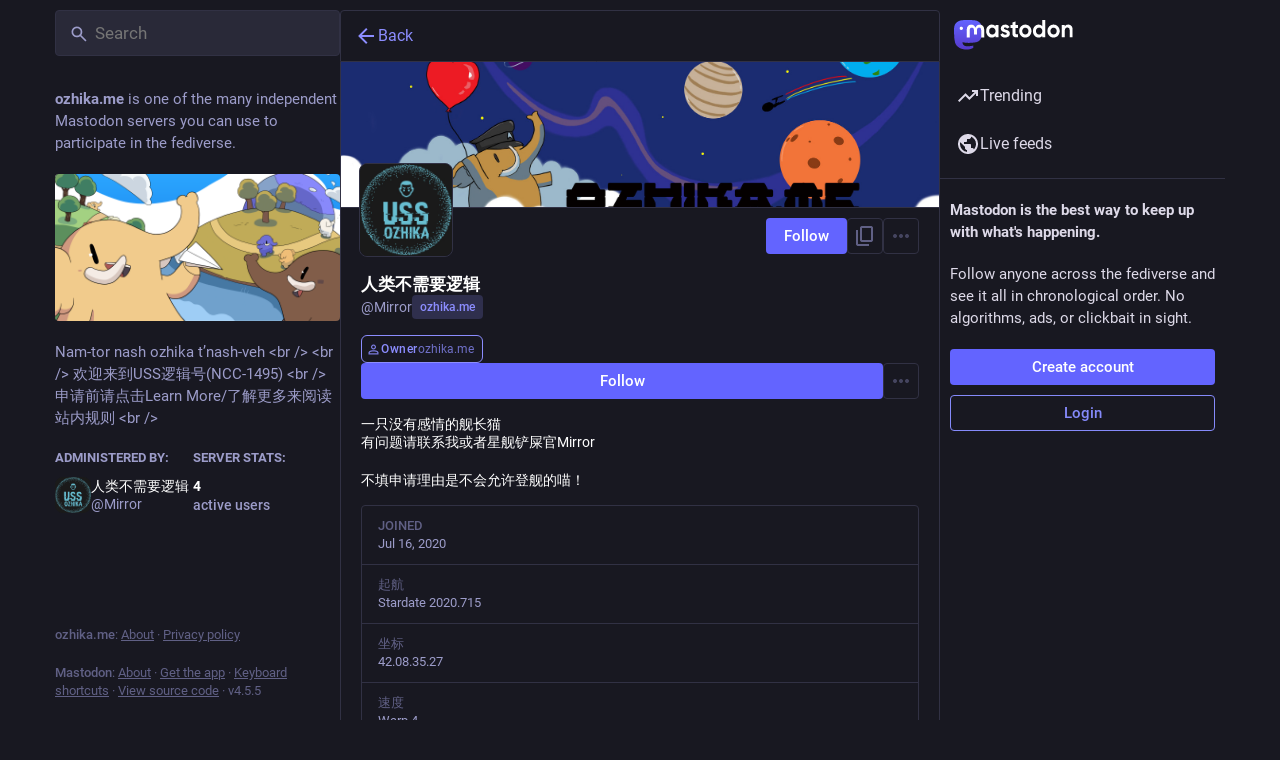

--- FILE ---
content_type: text/html; charset=utf-8
request_url: https://ozhika.me/@Mirror
body_size: 15821
content:
<!DOCTYPE html>
<html lang='en'>
<head>
<meta charset='utf-8'>
<meta content='width=device-width, initial-scale=1, viewport-fit=cover' name='viewport'>
<link href='https://cdn.masto.host' rel='dns-prefetch'>
<link href='/packs/assets/favicon-16x16-74JBPGmr.png' rel='icon' sizes='16x16' type='image/png'>
<link href='/packs/assets/favicon-32x32-CiQz7Niw.png' rel='icon' sizes='32x32' type='image/png'>
<link href='/packs/assets/favicon-48x48-DMnduFKh.png' rel='icon' sizes='48x48' type='image/png'>
<link href='/packs/assets/apple-touch-icon-57x57-BsPGHSez.png' rel='apple-touch-icon' sizes='57x57'>
<link href='/packs/assets/apple-touch-icon-60x60-CQE7yLDO.png' rel='apple-touch-icon' sizes='60x60'>
<link href='/packs/assets/android-chrome-72x72-9LRpA3QN.png' rel='apple-touch-icon' sizes='72x72'>
<link href='/packs/assets/apple-touch-icon-76x76-BPRp9FS0.png' rel='apple-touch-icon' sizes='76x76'>
<link href='/packs/assets/apple-touch-icon-114x114-Ch7jwTNh.png' rel='apple-touch-icon' sizes='114x114'>
<link href='/packs/assets/apple-touch-icon-120x120-W9xwzzUZ.png' rel='apple-touch-icon' sizes='120x120'>
<link href='/packs/assets/android-chrome-144x144-D-ewI-KZ.png' rel='apple-touch-icon' sizes='144x144'>
<link href='/packs/assets/apple-touch-icon-152x152-s3oy-zRw.png' rel='apple-touch-icon' sizes='152x152'>
<link href='/packs/assets/apple-touch-icon-167x167-DdVi4pJj.png' rel='apple-touch-icon' sizes='167x167'>
<link href='/packs/assets/apple-touch-icon-180x180-DSCV_HvQ.png' rel='apple-touch-icon' sizes='180x180'>
<link href='/packs/assets/apple-touch-icon-1024x1024-B3Tu3EqI.png' rel='apple-touch-icon' sizes='1024x1024'>
<link color='#6364FF' href='/packs/assets/logo-symbol-icon-BQIzGafT.svg' rel='mask-icon'>
<link href='/manifest' rel='manifest'>
<meta name="theme-color" content="#181820">
<meta content='yes' name='mobile-web-app-capable'>
<title>人类不需要逻辑 (@Mirror@ozhika.me) - U.S.S. 逻辑号</title>
<link rel="stylesheet" crossorigin="anonymous" href="/packs/assets/themes/default-BOYLiNm3.css" integrity="sha384-OrHu6nGXcS3YLnWJSh55aTxDWGZikZxib627qbEMAEmrb9WiNwM4E5D3UWYO1zAA" media="all" />


<script src="/packs/assets/polyfills-n1cdkYYu.js" crossorigin="anonymous" type="module" integrity="sha384-cGLFI/4fnUkANJ6Iw0wYFfZE5cgqZlY+HagD4kcmy5z394ZDeu/w5+yIJ36mn0Td"></script>
<link rel="stylesheet" crossorigin="anonymous" href="/packs/assets/inert-BcT9Trv6.css" integrity="sha384-3QhUaYdsaIWdZ6XozPhzMlN6z+GCcEG6AKW7NHAKsQfUxZuHG0j9yB5wH74CZvr3" media="all" id="inert-style" />
<script src="/packs/assets/common-RWWoVJPl.js" crossorigin="anonymous" integrity="sha384-+Wt/5KVwGGqjnjpiJKyx/Yd9lLw0zWWFHLtfEGkG4yZ13nmpY5QIUgIKigPUdjhb" type="module"></script><link rel="modulepreload" href="/packs/rails-ujs.esm-CN860jmo.js" as="script" crossorigin="anonymous" integrity="sha384-yfMcx4r1NT8A/QAvn8/IcudEulhHckN3BJDtRsA8L5afESHAbxpDaYWzQrkImLdA">
<link rel="modulepreload" href="/packs/intl/en-CggNCcBL.js" as="script" crossorigin="anonymous" integrity="sha384-bNup4UloZwLL+zDQ2wlYfZ0VdWSabyd8e3CwKMdVYVMjcblvc9HLK4UbL45SBZdS">

<meta content='qK4lpRqPuiwBrUZsiz7AcQ==' name='style-nonce' nonce='qK4lpRqPuiwBrUZsiz7AcQ==' property='csp-nonce'>
<link rel="stylesheet" href="https://ozhika.me/css/custom-e3b0c442.css" media="all" />
<meta content='noindex, noarchive' name='robots'>
<link href='https://ozhika.me/@Mirror.rss' rel='alternate' type='application/rss+xml'>
<link href='https://ozhika.me/users/Mirror' rel='alternate' type='application/activity+json'>
<meta content="profile" property="og:type">
<meta content='32 Posts, 6 Following, 65 Followers · 一只没有感情的舰长猫
有问题请联系我或者星舰铲屎官Mirror

不填申请理由是不会允许登舰的喵！' name='description'>
<meta content="https://ozhika.me/@Mirror" property="og:url">
<meta content="U.S.S. 逻辑号" property="og:site_name">
<meta content="人类不需要逻辑 (@Mirror@ozhika.me)" property="og:title">
<meta content="32 Posts, 6 Following, 65 Followers · 一只没有感情的舰长猫
有问题请联系我或者星舰铲屎官Mirror

不填申请理由是不会允许登舰的喵！" property="og:description">
<meta content="https://cdn.masto.host/ozhikame/accounts/avatars/000/000/014/original/0d2af5e04b48332b.jpeg" property="og:image">
<meta content="400" property="og:image:width">
<meta content="400" property="og:image:height">
<meta content="summary" property="twitter:card">
<meta content="Mirror@ozhika.me" property="profile:username">

<meta content='BFIoA5gvMVi8K_UCB3WZEyLsYEK12_vpEodYqBsV6hgRRYSODshWOglQsfkWAX0YzBmJjOw0kZ26hbZBlABH5Pk=' name='applicationServerKey'>
<script id="initial-state" type="application/json">{"meta":{"access_token":null,"activity_api_enabled":true,"admin":null,"domain":"ozhika.me","limited_federation_mode":false,"locale":"en","mascot":null,"profile_directory":false,"registrations_open":true,"repository":"mastodon/mastodon","search_enabled":false,"single_user_mode":false,"source_url":"https://github.com/mastodon/mastodon","sso_redirect":null,"status_page_url":null,"streaming_api_base_url":"wss://ozhika.me","title":"U.S.S. 逻辑号","landing_page":"trends","trends_enabled":true,"version":"4.5.5","terms_of_service_enabled":false,"local_live_feed_access":"public","remote_live_feed_access":"public","local_topic_feed_access":"public","remote_topic_feed_access":"public","auto_play_gif":null,"display_media":null,"reduce_motion":null,"use_blurhash":null},"compose":{"text":""},"accounts":{},"media_attachments":{"accept_content_types":[".jpg",".jpeg",".png",".gif",".webp",".heic",".heif",".avif",".webm",".mp4",".m4v",".mov",".ogg",".oga",".mp3",".wav",".flac",".opus",".aac",".m4a",".3gp",".wma","image/jpeg","image/png","image/gif","image/heic","image/heif","image/webp","image/avif","video/webm","video/mp4","video/quicktime","video/ogg","audio/wave","audio/wav","audio/x-wav","audio/x-pn-wave","audio/vnd.wave","audio/ogg","audio/vorbis","audio/mpeg","audio/mp3","audio/webm","audio/flac","audio/aac","audio/m4a","audio/x-m4a","audio/mp4","audio/3gpp","video/x-ms-asf"]},"settings":{},"languages":[["aa","Afar","Afaraf"],["ab","Abkhaz","аҧсуа бызшәа"],["ae","Avestan","avesta"],["af","Afrikaans","Afrikaans"],["ak","Akan","Akan"],["am","Amharic","አማርኛ"],["an","Aragonese","aragonés"],["ar","Arabic","اللغة العربية"],["as","Assamese","অসমীয়া"],["av","Avaric","авар мацӀ"],["ay","Aymara","aymar aru"],["az","Azerbaijani","azərbaycan dili"],["ba","Bashkir","башҡорт теле"],["be","Belarusian","беларуская мова"],["bg","Bulgarian","български език"],["bh","Bihari","भोजपुरी"],["bi","Bislama","Bislama"],["bm","Bambara","bamanankan"],["bn","Bengali","বাংলা"],["bo","Tibetan","བོད་ཡིག"],["br","Breton","brezhoneg"],["bs","Bosnian","bosanski jezik"],["ca","Catalan","Català"],["ce","Chechen","нохчийн мотт"],["ch","Chamorro","Chamoru"],["co","Corsican","corsu"],["cr","Cree","ᓀᐦᐃᔭᐍᐏᐣ"],["cs","Czech","čeština"],["cu","Old Church Slavonic","ѩзыкъ словѣньскъ"],["cv","Chuvash","чӑваш чӗлхи"],["cy","Welsh","Cymraeg"],["da","Danish","dansk"],["de","German","Deutsch"],["dv","Divehi","Dhivehi"],["dz","Dzongkha","རྫོང་ཁ"],["ee","Ewe","Eʋegbe"],["el","Greek","Ελληνικά"],["en","English","English"],["eo","Esperanto","Esperanto"],["es","Spanish","Español"],["et","Estonian","eesti"],["eu","Basque","euskara"],["fa","Persian","فارسی"],["ff","Fula","Fulfulde"],["fi","Finnish","suomi"],["fj","Fijian","Vakaviti"],["fo","Faroese","føroyskt"],["fr","French","Français"],["fy","Western Frisian","Frysk"],["ga","Irish","Gaeilge"],["gd","Scottish Gaelic","Gàidhlig"],["gl","Galician","galego"],["gu","Gujarati","ગુજરાતી"],["gv","Manx","Gaelg"],["ha","Hausa","هَوُسَ"],["he","Hebrew","עברית"],["hi","Hindi","हिन्दी"],["ho","Hiri Motu","Hiri Motu"],["hr","Croatian","Hrvatski"],["ht","Haitian","Kreyòl ayisyen"],["hu","Hungarian","magyar"],["hy","Armenian","Հայերեն"],["hz","Herero","Otjiherero"],["ia","Interlingua","Interlingua"],["id","Indonesian","Bahasa Indonesia"],["ie","Interlingue","Interlingue"],["ig","Igbo","Asụsụ Igbo"],["ii","Nuosu","ꆈꌠ꒿ Nuosuhxop"],["ik","Inupiaq","Iñupiaq"],["io","Ido","Ido"],["is","Icelandic","Íslenska"],["it","Italian","Italiano"],["iu","Inuktitut","ᐃᓄᒃᑎᑐᑦ"],["ja","Japanese","日本語"],["jv","Javanese","basa Jawa"],["ka","Georgian","ქართული"],["kg","Kongo","Kikongo"],["ki","Kikuyu","Gĩkũyũ"],["kj","Kwanyama","Kuanyama"],["kk","Kazakh","қазақ тілі"],["kl","Kalaallisut","kalaallisut"],["km","Khmer","ខេមរភាសា"],["kn","Kannada","ಕನ್ನಡ"],["ko","Korean","한국어"],["kr","Kanuri","Kanuri"],["ks","Kashmiri","कश्मीरी"],["ku","Kurmanji (Kurdish)","Kurmancî"],["kv","Komi","коми кыв"],["kw","Cornish","Kernewek"],["ky","Kyrgyz","Кыргызча"],["la","Latin","latine"],["lb","Luxembourgish","Lëtzebuergesch"],["lg","Ganda","Luganda"],["li","Limburgish","Limburgs"],["ln","Lingala","Lingála"],["lo","Lao","ລາວ"],["lt","Lithuanian","lietuvių kalba"],["lu","Luba-Katanga","Tshiluba"],["lv","Latvian","latviešu valoda"],["mg","Malagasy","fiteny malagasy"],["mh","Marshallese","Kajin M̧ajeļ"],["mi","Māori","te reo Māori"],["mk","Macedonian","македонски јазик"],["ml","Malayalam","മലയാളം"],["mn","Mongolian","Монгол хэл"],["mn-Mong","Traditional Mongolian","ᠮᠣᠩᠭᠣᠯ ᠬᠡᠯᠡ"],["mr","Marathi","मराठी"],["ms","Malay","Bahasa Melayu"],["ms-Arab","Jawi Malay","بهاس ملايو"],["mt","Maltese","Malti"],["my","Burmese","ဗမာစာ"],["na","Nauru","Ekakairũ Naoero"],["nb","Norwegian Bokmål","Norsk bokmål"],["nd","Northern Ndebele","isiNdebele"],["ne","Nepali","नेपाली"],["ng","Ndonga","Owambo"],["nl","Dutch","Nederlands"],["nn","Norwegian Nynorsk","Norsk Nynorsk"],["no","Norwegian","Norsk"],["nr","Southern Ndebele","isiNdebele"],["nv","Navajo","Diné bizaad"],["ny","Chichewa","chiCheŵa"],["oc","Occitan","occitan"],["oj","Ojibwe","ᐊᓂᔑᓈᐯᒧᐎᓐ"],["om","Oromo","Afaan Oromoo"],["or","Oriya","ଓଡ଼ିଆ"],["os","Ossetian","ирон æвзаг"],["pa","Punjabi","ਪੰਜਾਬੀ"],["pi","Pāli","पाऴि"],["pl","Polish","Polski"],["ps","Pashto","پښتو"],["pt","Portuguese","Português"],["qu","Quechua","Runa Simi"],["rm","Romansh","rumantsch grischun"],["rn","Kirundi","Ikirundi"],["ro","Romanian","Română"],["ru","Russian","Русский"],["rw","Kinyarwanda","Ikinyarwanda"],["sa","Sanskrit","संस्कृतम्"],["sc","Sardinian","sardu"],["sd","Sindhi","सिन्धी"],["se","Northern Sami","Davvisámegiella"],["sg","Sango","yângâ tî sängö"],["si","Sinhala","සිංහල"],["sk","Slovak","slovenčina"],["sl","Slovenian","slovenščina"],["sn","Shona","chiShona"],["so","Somali","Soomaaliga"],["sq","Albanian","Shqip"],["sr","Serbian","српски језик"],["ss","Swati","SiSwati"],["st","Southern Sotho","Sesotho"],["su","Sundanese","Basa Sunda"],["sv","Swedish","Svenska"],["sw","Swahili","Kiswahili"],["ta","Tamil","தமிழ்"],["te","Telugu","తెలుగు"],["tg","Tajik","тоҷикӣ"],["th","Thai","ไทย"],["ti","Tigrinya","ትግርኛ"],["tk","Turkmen","Türkmen"],["tl","Tagalog","Tagalog"],["tn","Tswana","Setswana"],["to","Tonga","faka Tonga"],["tr","Turkish","Türkçe"],["ts","Tsonga","Xitsonga"],["tt","Tatar","татар теле"],["tw","Twi","Twi"],["ty","Tahitian","Reo Tahiti"],["ug","Uyghur","ئۇيغۇرچە‎"],["uk","Ukrainian","Українська"],["ur","Urdu","اردو"],["uz","Uzbek","Ўзбек"],["ve","Venda","Tshivenḓa"],["vi","Vietnamese","Tiếng Việt"],["vo","Volapük","Volapük"],["wa","Walloon","walon"],["wo","Wolof","Wollof"],["xh","Xhosa","isiXhosa"],["yi","Yiddish","ייִדיש"],["yo","Yoruba","Yorùbá"],["za","Zhuang","Saɯ cueŋƅ"],["zh","Chinese","中文"],["zu","Zulu","isiZulu"],["zh-CN","Chinese (China)","简体中文"],["zh-HK","Chinese (Hong Kong)","繁體中文（香港）"],["zh-TW","Chinese (Taiwan)","繁體中文（臺灣）"],["zh-YUE","Cantonese","廣東話"],["ast","Asturian","Asturianu"],["chr","Cherokee","ᏣᎳᎩ ᎦᏬᏂᎯᏍᏗ"],["ckb","Sorani (Kurdish)","سۆرانی"],["cnr","Montenegrin","crnogorski"],["csb","Kashubian","Kaszëbsczi"],["gsw","Swiss German","Schwiizertütsch"],["jbo","Lojban","la .lojban."],["kab","Kabyle","Taqbaylit"],["ldn","Láadan","Láadan"],["lfn","Lingua Franca Nova","lingua franca nova"],["moh","Mohawk","Kanienʼkéha"],["nds","Low German","Plattdüütsch"],["pdc","Pennsylvania Dutch","Pennsilfaani-Deitsch"],["sco","Scots","Scots"],["sma","Southern Sami","Åarjelsaemien Gïele"],["smj","Lule Sami","Julevsámegiella"],["szl","Silesian","ślůnsko godka"],["tok","Toki Pona","toki pona"],["vai","Vai","ꕙꔤ"],["xal","Kalmyk","Хальмг келн"],["zba","Balaibalan","باليبلن"],["zgh","Standard Moroccan Tamazight","ⵜⴰⵎⴰⵣⵉⵖⵜ"]],"features":[],"push_subscription":null,"role":null}</script>
<script src="/packs/assets/application-DNcZPD2E.js" crossorigin="anonymous" integrity="sha384-to5PKw0h9iAKlzSFZR2H9xpK3lMosm0iLY8aNd1Yjbd9lXoxvfcyjCojyKkoFYkK" type="module"></script><link rel="modulepreload" href="/packs/index-TEHZzOO_.js" as="script" crossorigin="anonymous" integrity="sha384-YgR2DVAuuEvYlCMAWpiv9PYSxo7USWNSFcuJzSPQPA8CKdpH0dgpfA8uszznQBqb"><link rel="modulepreload" href="/packs/load_locale-Fyp848fa.js" as="script" crossorigin="anonymous" integrity="sha384-bzkq5HhYJqX4FdvAE1PGKGRM7qz1JC6MZhAHcYA1t6pgk/EPZJmibfVTYG0JYrra"><link rel="modulepreload" href="/packs/client-By3tlFYA.js" as="script" crossorigin="anonymous" integrity="sha384-iuVa8PBvsgyFFjchLcPl5vis6x1L2AMLSKKHAPrPQA+LagYXw2W9jYTQObfUa9ds"><link rel="modulepreload" href="/packs/useSelectableClick-C6FBaLSu.js" as="script" crossorigin="anonymous" integrity="sha384-/QsXMp6k4l9xlgPGrXeGu5KAEeWaCYZlR8yxCrIU2VS+L0Em6//eXPLcfDZiN1tl"><link rel="modulepreload" href="/packs/Helmet-BG0DmkIY.js" as="script" crossorigin="anonymous" integrity="sha384-YcG+Ht3XXL5LFSS49jsDsaUFfYugKHxpH0MPhJA+lUCGW7saFSboMDqTZsPDjB3m"><link rel="modulepreload" href="/packs/streaming-DIit1BHE.js" as="script" crossorigin="anonymous" integrity="sha384-HdKpo9dXiuSw80oX3xw6lNimhIog8fXC7uNmqqou8dH/5zIjMSZcO6wYisWWjQmK"><link rel="modulepreload" href="/packs/message-CVkQtbZv.js" as="script" crossorigin="anonymous" integrity="sha384-t7OYJQT2A/AJencsn+l5B3DyUXO/2eL7EXWK1A+A16ebF4FUu+wWfUygg68CiRBF"><link rel="modulepreload" href="/packs/index-DkCxcZFY.js" as="script" crossorigin="anonymous" integrity="sha384-udXsODRMSF9x4AYFOM2kqLTr/q1VuFlei3hXentTP0WRt7P+cXIXCHMLK8IPpSK2"><link rel="modulepreload" href="/packs/onboarding-Dw7sS_8n.js" as="script" crossorigin="anonymous" integrity="sha384-yGiOCFrld3egy2tbOisevA7qchwC5yhwmvJmGGyaofOczxF5eLZ5hmsrRFxXTHnN"><link rel="modulepreload" href="/packs/modal_container-BkcDqv5T.js" as="script" crossorigin="anonymous" integrity="sha384-FjX7KaGCVu7y9M1XTrBVDDelgeYnU1Pw4V1fcpV5DmK2e+I294GFZDhMCap4P9Lu"><link rel="modulepreload" href="/packs/status_quoted-DN_a2ko9.js" as="script" crossorigin="anonymous" integrity="sha384-t57Vx5JpfE+b+ZCFxenW8DN8A8pRMDM8k8IeLwvKmaQG+/SoVbNgrS2HY/UhhA47"><link rel="modulepreload" href="/packs/short_number-C9zm8Jg6.js" as="script" crossorigin="anonymous" integrity="sha384-3wz18HXABj8duzPCOkycoVs6MWd56WgrkuweQBqGX83tIo8A1reDTf3tML/4t4Y9"><link rel="modulepreload" href="/packs/familiar_followers-BK2kEwku.js" as="script" crossorigin="anonymous" integrity="sha384-UGlhDvTJkAoJYUV3IjcKvXnBKYApgzdIpj0lj4wqs46OiEJwHSgqZKmVS996rvvP"><link rel="modulepreload" href="/packs/avatar_group-DgqlUJ8x.js" as="script" crossorigin="anonymous" integrity="sha384-7bE6H1LUgUkQhAqJdxCn3w4gIIgTchhWIUi91p20V4qAvtNSFCI5CpoxBRTgbcN6"><link rel="modulepreload" href="/packs/counters-O2iLRFgv.js" as="script" crossorigin="anonymous" integrity="sha384-OYGumcZaNwBA4kc5TPLweJIccj/Qic+/GgIWfAR5ezVkxslfMqKMPCDs4ksBz4xh"><link rel="modulepreload" href="/packs/follow_button-DC1XDMtC.js" as="script" crossorigin="anonymous" integrity="sha384-CBVzfG5GuysfvtOo56lkrvOHIKK13Mgw3kgL1PwiNsfhL5XLZzySohu7SUKjNYZ1"><link rel="modulepreload" href="/packs/useTimeout-BP4Egvtt.js" as="script" crossorigin="anonymous" integrity="sha384-yymIwtNijuCITgUAS3FLgwEvfiRtnN7ubkkzEwbpdXo42GnCJ8JR2kIldN9+gIsU"><link rel="modulepreload" href="/packs/media_modal-CS5emklo.js" as="script" crossorigin="anonymous" integrity="sha384-1z3Y0j74WIqdae9eQjrYePdN/PhmleQXqk3HcwRBDgAswdoXQPrXrfMudsb+LqhU"><link rel="modulepreload" href="/packs/bundle_column_error-DLkgitX7.js" as="script" crossorigin="anonymous" integrity="sha384-cGifiIYXj1H7t5u7BmG2LRWVVwudS0k7QRAbeTsd13bwudqzIKxFcryuo/ccHRUy"><link rel="modulepreload" href="/packs/navigation_bar-mHIzxyEQ.js" as="script" crossorigin="anonymous" integrity="sha384-3VvlzIvClzQjGjUtBd9afa3gunrB7yEf5XMdwttYkvW9Gp8rAwE2DIzIk8nY/LxS"><link rel="modulepreload" href="/packs/scroll-BygYx8ga.js" as="script" crossorigin="anonymous" integrity="sha384-jIZOX3+fCnbj97stw4XNycf0ur8+QQ918rmIdhs0BF/k3eiL1jwTf6L4DbvbAk+I"><link rel="modulepreload" href="/packs/column_header-BTJ4j4OX.js" as="script" crossorigin="anonymous" integrity="sha384-rHzONzOG1VC67dr4c0nU5poY8hNH+jh2ZYxHyYEthuJfpww545bNDhgU8k6LZzxV"><link rel="modulepreload" href="/packs/column-KuFpKGtG.js" as="script" crossorigin="anonymous" integrity="sha384-S4+9ZIeZZ/okQAo4d/Ea4HlDboCQFfn0hsTKLKaUt6bvVNT4PWj1v2FZ4am70II5"><link rel="modulepreload" href="/packs/index-QrC02i9S.js" as="script" crossorigin="anonymous" integrity="sha384-ONZ8I9l8LwKr8AmspGnUAgh0Q/xUOOqid9NYFAUqgNDVc6GuaFCC+kPoTowXYxh0"><link rel="modulepreload" href="/packs/server_hero_image-IQTTUmxW.js" as="script" crossorigin="anonymous" integrity="sha384-s5mJF9akcWP6+uDez9m1DfzqQrH91nNmPmYBb1Vvo24Kw4kn9SZ6yZQ+2cievune"><link rel="modulepreload" href="/packs/skeleton-CwYXpOUk.js" as="script" crossorigin="anonymous" integrity="sha384-ZXoxMaXjYgFLH2JijKCEeiWX0OdCydlNCYuLuTu6t80eyghOltRYqw01cMmHT9U7"><link rel="modulepreload" href="/packs/search-BJj-wRyQ.js" as="script" crossorigin="anonymous" integrity="sha384-ShJ8HXSt2ajltoqdJszhfMmi1tXj8DumGUnvIIPiHhrnXbejU/ZM8hIMN9X/SUzE"><link rel="modulepreload" href="/packs/compose_form_container-BG61b0I_.js" as="script" crossorigin="anonymous" integrity="sha384-re76ICcEjYbsQanS/kE6/1CRYmDQyywDc7yR7WVoEkYVkf3gwkXtO+04vtt0iu1H"><link rel="modulepreload" href="/packs/link_footer-DV5Raeuc.js" as="script" crossorigin="anonymous" integrity="sha384-p+L/FO5hyM/o6iXgPPX+nxfQo1qJBgNK8NNXcxtBijaT9omv03fuNFIXQcNYgKNt"><link rel="modulepreload" href="/packs/index-CTA23hsv.js" as="script" crossorigin="anonymous" integrity="sha384-aLAyzhDoOGM4ta4HQiFXTSc84hnimc67A51+MvDgqrFfr+x58jIMHLmEQB+EtfzH"><link rel="modulepreload" href="/packs/intl_provider-BiuKJeba.js" as="script" crossorigin="anonymous" integrity="sha384-OXWtH7sTJL/VuiXAwY6x5Ufrithf6sjrbdwGx8L3lwCsZr3C5c996fFmQP5k8E1O"><link rel="modulepreload" href="/packs/scroll_context-D4UEqLKT.js" as="script" crossorigin="anonymous" integrity="sha384-823FJoFGmzXGwI5mqZ7k9JNQp62Y6/dMW7xlAIRJLLJXFriuTu1migJNGph+lp4h"><link rel="modulepreload" href="/packs/ready-DpOgoWSg.js" as="script" crossorigin="anonymous" integrity="sha384-22hVUedg0ViqHBSq0xZOejCiuRf00gNIUPOuN3DqhipWYIaGi2H3wdFJxpJo3ZRJ"><link rel="modulepreload" href="/packs/relative_timestamp-BOUL06oe.js" as="script" crossorigin="anonymous" integrity="sha384-nhFGRwYl2xmlDmzKgujmY2mT5bXTGS+5sGj1f4VO6O1bHWtfutUw0LBjI9DlmDEl"><link rel="modulepreload" href="/packs/index-DUY7J2K7.js" as="script" crossorigin="anonymous" integrity="sha384-AA2upUZgniO0wHTCPjsggtFkY6+fuxT9VmGm0pQo/HYjHU7u43FDMV9f3fXq1/Lj"><link rel="modulepreload" href="/packs/api-C8Dh2R2O.js" as="script" crossorigin="anonymous" integrity="sha384-s5a4f7jovDHX3AiqrHa0+IPOVsYNosz+iYXi2m/rpkEQdJLsIYghaZSGoiW0x/u8"><link rel="modulepreload" href="/packs/index-DiPYjm3h.js" as="script" crossorigin="anonymous" integrity="sha384-LRo4fOi630D7fNc/37wm94vCvC6uoOWywtEqNH4Xtpew6NWh93iXWXxTwD0Ywkdi"><link rel="modulepreload" href="/packs/index-38Kx0Vld.js" as="script" crossorigin="anonymous" integrity="sha384-S6EY3J3kIsfw1ncSzLVw3i7r5DRhbWaSTjfVPmvwGvr99BFcYGPugAVK2JT7a7rk"><link rel="modulepreload" href="/packs/react-textarea-autosize.browser.esm-CJKL8aJv.js" as="script" crossorigin="anonymous" integrity="sha384-2+p+K1NHW9WG8fJ+OXQTVsB2PQwx1O6txfVWkVu4zXE7K4i0X9xIM/k8EVCVKMju"><link rel="modulepreload" href="/packs/use-isomorphic-layout-effect.browser.esm-Du49dnA5.js" as="script" crossorigin="anonymous" integrity="sha384-0MViW01nS/YFJh7zDrQKBMJgntJ7gibRjlcEUNx27Tc8Hcb+F61vDfnCYPBcP3O8"><link rel="modulepreload" href="/packs/embedded_status-BhPoZiaR.js" as="script" crossorigin="anonymous" integrity="sha384-rfjyI8tRdaQU+8oYA92eDKk/zO4zuZZ6br0VYCFWWph4ZWcGhJ93fsm3X5vQEDar"><link rel="modulepreload" href="/packs/embedded_status_content-Cv2jT39T.js" as="script" crossorigin="anonymous" integrity="sha384-l1cUqIyQFPPF9lVkXiBVmSiOjAiIJsHugIkpPfFFnMj2jDExS8QZH+Kxg8VSnuo8"><link rel="modulepreload" href="/packs/gif-BvNvmc7o.js" as="script" crossorigin="anonymous" integrity="sha384-MBgVzVfggxGyYPZI5oP1qXsNubE2L076apr23F7PPiTwnDr4sFDJiEaj4GVKRvQ9"><link rel="modulepreload" href="/packs/unfold_more-Dg1Ay52N.js" as="script" crossorigin="anonymous" integrity="sha384-WUE5MOatL0b0MCFHwes/AC5FobL3DRE4z1mY/oltPxdH9SqCs38QQAu4Nu2uStp/"><link rel="modulepreload" href="/packs/dropdown_selector-DV3fN8bA.js" as="script" crossorigin="anonymous" integrity="sha384-cazB3bKlLbcMVunD0jw3LrYJIAQ38KeiX+XRjGGlgeSlBN3y5580CFVRNvWFdQfK"><link rel="modulepreload" href="/packs/info-onfAZF3m.js" as="script" crossorigin="anonymous" integrity="sha384-YWL4HQL2QNbVuSu6tlrTMjHauccTq6KfboKLrU0zEwWnbIp1WEm9gBNMfLUanyq1"><link rel="modulepreload" href="/packs/numbers-BLyy7tyF.js" as="script" crossorigin="anonymous" integrity="sha384-cq6MiPGwO6bw4zSmQ5ZiG9fD+AXZVyalfRjO/t8k/oHS3EAnl8Oj3e3OfsA+sQBr"><link rel="modulepreload" href="/packs/index-owkVn3kM.js" as="script" crossorigin="anonymous" integrity="sha384-oCNtAtRvg8YWbMt7AlaLRBE/wS07ZvtyFk4uUg3puCnAYpf2jscFL8ROKo05XVmb"><link rel="modulepreload" href="/packs/chevron_left-tY77j9LU.js" as="script" crossorigin="anonymous" integrity="sha384-TKquuKk7fb6A7RvBGA0wVxXBpBG8jJZ7kpkw3PnPQ0dWzq+qO9fqf0aWMbGDcSCt"><link rel="modulepreload" href="/packs/use-gesture-react.esm-DRqc-06E.js" as="script" crossorigin="anonymous" integrity="sha384-4k2Ap+138s9MX6LXXbXyrbq6CSD4scEo3irwJVLIyOu49Og+Z04LMLqlon4/lyJc"><link rel="modulepreload" href="/packs/add-CxOAEcXl.js" as="script" crossorigin="anonymous" integrity="sha384-BaOg9llVhpPu4wV/PUepr1Rf1oyV3sSrwUK0+U0AZAjBsfLZ9Dfwcnq3JzRFkf20"><link rel="modulepreload" href="/packs/home-fill-Coz6pq9r.js" as="script" crossorigin="anonymous" integrity="sha384-k0zjCQVxMJbxWlii8xSA7r9xT1AqOE5+Cd7UAmKRmUrG3XUyDqytfLlQwQShp8Rv"><link rel="modulepreload" href="/packs/settings-DdL_27J2.js" as="script" crossorigin="anonymous" integrity="sha384-VZWNFIneZYCCJmwMjNrbpC6h2q4ltT57pxw1Tzjb06U+7pg0d/+v5Iba0CZj5g6J"><link rel="modulepreload" href="/packs/notifications-B5PeN46m.js" as="script" crossorigin="anonymous" integrity="sha384-N+qwyVorj5tVJYVGjplVYd0ijww2hn31YvuzE6ax4n4vj1p+RHxNs9tBSE4Zaz7y"><link rel="modulepreload" href="/packs/notifications-CQHZPMn8.js" as="script" crossorigin="anonymous" integrity="sha384-srveWL0Ig0hbqWtz0JAeo8jGz0YZaC8r88OOXppbOQFGF3x94bGZLjiTLRAFTs96"><link rel="modulepreload" href="/packs/hashtags-CRafzBM6.js" as="script" crossorigin="anonymous" integrity="sha384-a0Pi8g9yFt3+zhDCpKHYHyY4LS/m/IuMCMcvO3C/gwxpc5NMXIUmOgbe59LefDML"><link rel="modulepreload" href="/packs/icon_with_badge-DMdd6KTj.js" as="script" crossorigin="anonymous" integrity="sha384-UVcNlWBhramuZJLzBcyLkm5f19MnGIiAhWyLaQrkfijAgBjOmJKayZ7mB860jtJS"><link rel="modulepreload" href="/packs/verified_badge-CEF_3fMz.js" as="script" crossorigin="anonymous" integrity="sha384-iVDm2x6mGFPybXWy5sB9o6KnK1YKYlKYysU70ZL+6tHQbxWiAoUlGcAk26RYY6eM"><link rel="modulepreload" href="/packs/check_box-DyXZQAhx.js" as="script" crossorigin="anonymous" integrity="sha384-V/lOGZLEfjnXrIhR5fWe/L/qodiEu+MEhvswgww/w7kguKKEo3IgFEzUEMP2965g"><link rel="modulepreload" href="/packs/done-Bx77AbGW.js" as="script" crossorigin="anonymous" integrity="sha384-yuGQ4E353/V65XesjP6i2UlA/0LpL6Ttsm1xx0lw9WvWvFp2eSMonuiUZ91tLGuJ"><link rel="modulepreload" href="/packs/emoji_picker_dropdown_container-BGZB5Tr0.js" as="script" crossorigin="anonymous" integrity="sha384-inbJ/reoJOeIFfxKnWQU1+cXtgSOpad6kFq9KUgyiE/nrC7x3rsXgdDSXh/dxmgf"><link rel="modulepreload" href="/packs/fuzzysort-Dw0vBoYW.js" as="script" crossorigin="anonymous" integrity="sha384-sdNLUiMN9tEvNmLR5uTu9gF4ZkZVprkTgVhUks+dhAH0W1fRbUEjYomt2ql9xvGY"><link rel="modulepreload" href="/packs/edit-D0aVSJLs.js" as="script" crossorigin="anonymous" integrity="sha384-ZCrxFyfbwhLMMtcodWqkLq2rnK1MfJFeDy1nWapbWhDAdDbBsFuLnZM51AZNF1Cy"><link rel="modulepreload" href="/packs/bookmarks-fill-BJZqYgcx.js" as="script" crossorigin="anonymous" integrity="sha384-Kz5XfDjpSNPb1/CiwNzh7hE2jUBdmIqAWBRzuUmHe/HuJfCmO8ltAi+3j0JFK6ON"><link rel="modulepreload" href="/packs/person_add-fill-D_R35QfA.js" as="script" crossorigin="anonymous" integrity="sha384-YuVQqd8lKZzyX2GHX/7yuzbQ0Ztytq1c8rKtoJuG9Bl0h3oRgJva/oLirmO8xRD0"><link rel="modulepreload" href="/packs/person_add-D-MnufZZ.js" as="script" crossorigin="anonymous" integrity="sha384-VJQaV879O2TNVckAxq+GL08vLBUInf5694rOQKDf47KN/85+phSohgQ3F56/PGZs"><link rel="modulepreload" href="/packs/trending_up-B8osPcfX.js" as="script" crossorigin="anonymous" integrity="sha384-h0xWXFvdpYNaWQPuhQf/SOdBwa9qf+LqYyoizaS1VFII/cJA0Xnq62saPhjCuqDa"><link rel="modulepreload" href="/packs/tag-BoJoWhSB.js" as="script" crossorigin="anonymous" integrity="sha384-c0BPWaM5IENcnwxMEeFWIv1+L2mg8uWIvVgdUtbF0dipbuNHo/hNYbLn8IVoHprh"><link rel="modulepreload" href="/packs/list_alt-DxJSZxN2.js" as="script" crossorigin="anonymous" integrity="sha384-xChZzZgaUzSLvFWlxswbhX5sCcOR0d1xfrbXBMgJP4MyN19pfiLWniDHJLrgMlIB"><link rel="modulepreload" href="/packs/lists-BkRGTklx.js" as="script" crossorigin="anonymous" integrity="sha384-SUvuDIiRvYjYCG3Ma3qqfz6n+fWNQpbRQ6Oz+iPPm1f8H3NC4npYAAVoPCkVYSxn"><link rel="modulepreload" href="/packs/hashtag-T8rSpi30.js" as="script" crossorigin="anonymous" integrity="sha384-CdymHSs1jgpSEypTDkJ0EWMMZzA42NwfNMznLpuqlRI5SGWuBN15lWXC5ROhyZsK"><link rel="modulepreload" href="/packs/index-C_3HmjFF.js" as="script" crossorigin="anonymous" integrity="sha384-r0bS8UaxERxUjiImRXDXMMF8QLDJQ1lJgL3J8DmnegY3ru5q53Jx/ZkZi9A67/k8"><link rel="stylesheet" crossorigin="anonymous" href="/packs/assets/status_quoted-BaLPn7qW.css" integrity="sha384-QjVZFmiWsaPUNFSMGrLB2evHpPx6TRe+Iu7u3nKrtmfgJzm3T+Orr4o43FlsfzoI" media="screen" /><link rel="stylesheet" crossorigin="anonymous" href="/packs/assets/compose_form_container-D8HBmaSh.css" integrity="sha384-hjY308WloggahHkay1PearY31vO6kJkmW/gx9OD03gb7OE549JNJTylIBwNGUFED" media="screen" />

</head>
<body class='app-body theme-default custom-scrollbars no-reduce-motion'>
<div class='notranslate app-holder' data-props='{&quot;locale&quot;:&quot;en&quot;}' id='mastodon'>
<noscript>
<img alt="Mastodon" src="/packs/assets/logo-DXQkHAe5.svg" />
<div>
To use the Mastodon web application, please enable JavaScript. Alternatively, try one of the <a href="https://joinmastodon.org/apps">native apps</a> for Mastodon for your platform.
</div>
</noscript>
</div>


<div aria-hidden='true' class='logo-resources' inert tabindex='-1'>
<svg xmlns="http://www.w3.org/2000/svg" xmlns:xlink="http://www.w3.org/1999/xlink" width="79" height="79" viewBox="0 0 79 75"><symbol id="logo-symbol-icon"><path d="M63 45.3v-20c0-4.1-1-7.3-3.2-9.7-2.1-2.4-5-3.7-8.5-3.7-4.1 0-7.2 1.6-9.3 4.7l-2 3.3-2-3.3c-2-3.1-5.1-4.7-9.2-4.7-3.5 0-6.4 1.3-8.6 3.7-2.1 2.4-3.1 5.6-3.1 9.7v20h8V25.9c0-4.1 1.7-6.2 5.2-6.2 3.8 0 5.8 2.5 5.8 7.4V37.7H44V27.1c0-4.9 1.9-7.4 5.8-7.4 3.5 0 5.2 2.1 5.2 6.2V45.3h8ZM74.7 16.6c.6 6 .1 15.7.1 17.3 0 .5-.1 4.8-.1 5.3-.7 11.5-8 16-15.6 17.5-.1 0-.2 0-.3 0-4.9 1-10 1.2-14.9 1.4-1.2 0-2.4 0-3.6 0-4.8 0-9.7-.6-14.4-1.7-.1 0-.1 0-.1 0s-.1 0-.1 0 0 .1 0 .1 0 0 0 0c.1 1.6.4 3.1 1 4.5.6 1.7 2.9 5.7 11.4 5.7 5 0 9.9-.6 14.8-1.7 0 0 0 0 0 0 .1 0 .1 0 .1 0 0 .1 0 .1 0 .1.1 0 .1 0 .1.1v5.6s0 .1-.1.1c0 0 0 0 0 .1-1.6 1.1-3.7 1.7-5.6 2.3-.8.3-1.6.5-2.4.7-7.5 1.7-15.4 1.3-22.7-1.2-6.8-2.4-13.8-8.2-15.5-15.2-.9-3.8-1.6-7.6-1.9-11.5-.6-5.8-.6-11.7-.8-17.5C3.9 24.5 4 20 4.9 16 6.7 7.9 14.1 2.2 22.3 1c1.4-.2 4.1-1 16.5-1h.1C51.4 0 56.7.8 58.1 1c8.4 1.2 15.5 7.5 16.6 15.6Z" fill="currentColor"></path></symbol><use xlink:href="#logo-symbol-icon"></use></svg>
<svg xmlns="http://www.w3.org/2000/svg" xmlns:xlink="http://www.w3.org/1999/xlink" width="261" height="66" viewBox="0 0 261 66" fill="none">
<symbol id="logo-symbol-wordmark"><path d="M60.7539 14.4034C59.8143 7.41942 53.7273 1.91557 46.5117 0.849066C45.2943 0.668854 40.6819 0.0130005 29.9973 0.0130005H29.9175C19.2299 0.0130005 16.937 0.668854 15.7196 0.849066C8.70488 1.88602 2.29885 6.83152 0.744617 13.8982C-0.00294988 17.3784 -0.0827298 21.2367 0.0561464 24.7759C0.254119 29.8514 0.292531 34.918 0.753482 39.9728C1.07215 43.3305 1.62806 46.6614 2.41704 49.9406C3.89445 55.9969 9.87499 61.0369 15.7344 63.0931C22.0077 65.2374 28.7542 65.5934 35.2184 64.1212C35.9295 63.9558 36.6318 63.7638 37.3252 63.5451C38.8971 63.0459 40.738 62.4875 42.0913 61.5067C42.1099 61.4929 42.1251 61.4751 42.1358 61.4547C42.1466 61.4342 42.1526 61.4116 42.1534 61.3885V56.4903C42.153 56.4687 42.1479 56.4475 42.1383 56.4281C42.1287 56.4088 42.1149 56.3918 42.0979 56.3785C42.0809 56.3652 42.0611 56.3559 42.04 56.3512C42.019 56.3465 41.9971 56.3466 41.9761 56.3514C37.8345 57.3406 33.5905 57.8364 29.3324 57.8286C22.0045 57.8286 20.0336 54.3514 19.4693 52.9038C19.0156 51.6527 18.7275 50.3476 18.6124 49.0218C18.6112 48.9996 18.6153 48.9773 18.6243 48.9569C18.6333 48.9366 18.647 48.9186 18.6643 48.9045C18.6816 48.8904 18.7019 48.8805 18.7237 48.8758C18.7455 48.871 18.7681 48.8715 18.7897 48.8771C22.8622 49.8595 27.037 50.3553 31.2265 50.3542C32.234 50.3542 33.2387 50.3542 34.2463 50.3276C38.4598 50.2094 42.9009 49.9938 47.0465 49.1843C47.1499 49.1636 47.2534 49.1459 47.342 49.1193C53.881 47.8637 60.1038 43.9227 60.7362 33.9431C60.7598 33.5502 60.8189 29.8278 60.8189 29.4201C60.8218 28.0345 61.2651 19.5911 60.7539 14.4034Z" fill="url(#paint0_linear_89_11)"></path>
<path d="M12.3442 18.3034C12.3442 16.2668 13.9777 14.6194 15.997 14.6194C18.0163 14.6194 19.6497 16.2668 19.6497 18.3034C19.6497 20.34 18.0163 21.9874 15.997 21.9874C13.9777 21.9874 12.3442 20.34 12.3442 18.3034Z" fill="currentColor"></path>
<path d="M66.1484 21.4685V38.3839H59.4988V21.9744C59.4988 18.5109 58.0583 16.7597 55.1643 16.7597C51.9746 16.7597 50.3668 18.8482 50.3668 22.9603V31.9499H43.7687V22.9603C43.7687 18.8352 42.1738 16.7597 38.9712 16.7597C36.0901 16.7597 34.6367 18.5109 34.6367 21.9744V38.3839H28V21.4685C28 18.018 28.8746 15.268 30.6238 13.2314C32.4374 11.1948 34.8039 10.157 37.7365 10.157C41.132 10.157 43.7172 11.4802 45.415 14.1135L47.0742 16.9154L48.7334 14.1135C50.4311 11.4802 53.0035 10.157 56.4119 10.157C59.3444 10.157 61.711 11.1948 63.5246 13.2314C65.2738 15.268 66.1484 18.005 66.1484 21.4685ZM89.0297 29.8743C90.4059 28.4085 91.0619 26.5795 91.0619 24.3613C91.0619 22.1431 90.4059 20.3011 89.0297 18.9001C87.7049 17.4343 86.0329 16.7338 84.0007 16.7338C81.9685 16.7338 80.2965 17.4343 78.9717 18.9001C77.6469 20.3011 76.991 22.1431 76.991 24.3613C76.991 26.5795 77.6469 28.4215 78.9717 29.8743C80.2965 31.2753 81.9685 31.9888 84.0007 31.9888C86.0329 31.9888 87.7049 31.2883 89.0297 29.8743ZM91.0619 10.8316H97.6086V37.891H91.0619V34.6999C89.0811 37.3462 86.3416 38.6563 82.7788 38.6563C79.2161 38.6563 76.4765 37.3073 74.0456 34.5442C71.6533 31.7812 70.4443 28.3696 70.4443 24.3743C70.4443 20.3789 71.6661 17.0192 74.0456 14.2561C76.4893 11.4931 79.3833 10.0922 82.7788 10.0922C86.1744 10.0922 89.0811 11.3894 91.0619 14.0356V10.8445V10.8316ZM119.654 23.8683C121.583 25.3342 122.548 27.3837 122.496 29.9781C122.496 32.7411 121.532 34.9075 119.551 36.4122C117.57 37.878 115.178 38.6304 112.284 38.6304C107.049 38.6304 103.499 36.4641 101.621 32.1963L107.306 28.7847C108.065 31.1067 109.737 32.3001 112.284 32.3001C114.625 32.3001 115.782 31.5477 115.782 29.9781C115.782 28.8366 114.265 27.8118 111.165 27.0075C109.995 26.6833 109.03 26.359 108.271 26.0865C107.204 25.6585 106.29 25.1655 105.532 24.5688C103.654 23.103 102.689 21.1572 102.689 18.6666C102.689 16.0203 103.602 13.9059 105.429 12.3882C107.306 10.8186 109.596 10.0662 112.335 10.0662C116.709 10.0662 119.898 11.9601 121.982 15.7998L116.4 19.0428C115.59 17.2008 114.213 16.2798 112.335 16.2798C110.355 16.2798 109.39 17.0321 109.39 18.498C109.39 19.6395 110.908 20.6643 114.008 21.4685C116.4 22.0134 118.278 22.8176 119.641 23.8554L119.654 23.8683ZM140.477 17.538H134.741V28.7977C134.741 30.1468 135.255 30.964 136.22 31.3402C136.927 31.6126 138.355 31.6645 140.49 31.5607V37.891C136.079 38.4358 132.876 37.9948 130.998 36.5419C129.12 35.1409 128.207 32.5336 128.207 28.8106V17.538H123.795V10.8316H128.207V5.37038L134.754 3.25595V10.8316H140.49V17.538H140.477ZM161.352 29.7187C162.677 28.3177 163.333 26.5276 163.333 24.3613C163.333 22.195 162.677 20.4178 161.352 19.0039C160.027 17.6029 158.407 16.8894 156.426 16.8894C154.445 16.8894 152.825 17.5899 151.5 19.0039C150.227 20.4697 149.571 22.2469 149.571 24.3613C149.571 26.4757 150.227 28.2529 151.5 29.7187C152.825 31.1196 154.445 31.8331 156.426 31.8331C158.407 31.8331 160.027 31.1326 161.352 29.7187ZM146.883 34.5313C144.297 31.7682 143.024 28.4215 143.024 24.3613C143.024 20.3011 144.297 17.0062 146.883 14.2432C149.468 11.4802 152.67 10.0792 156.426 10.0792C160.182 10.0792 163.384 11.4802 165.97 14.2432C168.555 17.0062 169.88 20.4178 169.88 24.3613C169.88 28.3047 168.555 31.7682 165.97 34.5313C163.384 37.2943 160.233 38.6434 156.426 38.6434C152.619 38.6434 149.468 37.2943 146.883 34.5313ZM191.771 29.8743C193.095 28.4085 193.751 26.5795 193.751 24.3613C193.751 22.1431 193.095 20.3011 191.771 18.9001C190.446 17.4343 188.774 16.7338 186.742 16.7338C184.709 16.7338 183.037 17.4343 181.661 18.9001C180.336 20.3011 179.68 22.1431 179.68 24.3613C179.68 26.5795 180.336 28.4215 181.661 29.8743C183.037 31.2753 184.761 31.9888 186.742 31.9888C188.722 31.9888 190.446 31.2883 191.771 29.8743ZM193.751 0H200.298V37.891H193.751V34.6999C191.822 37.3462 189.082 38.6563 185.52 38.6563C181.957 38.6563 179.179 37.3073 176.735 34.5442C174.343 31.7812 173.134 28.3696 173.134 24.3743C173.134 20.3789 174.356 17.0192 176.735 14.2561C179.166 11.4931 182.111 10.0922 185.52 10.0922C188.928 10.0922 191.822 11.3894 193.751 14.0356V0.0129719V0ZM223.308 29.7057C224.633 28.3047 225.289 26.5146 225.289 24.3483C225.289 22.182 224.633 20.4048 223.308 18.9909C221.983 17.5899 220.363 16.8765 218.382 16.8765C216.401 16.8765 214.78 17.577 213.456 18.9909C212.182 20.4567 211.526 22.2339 211.526 24.3483C211.526 26.4627 212.182 28.2399 213.456 29.7057C214.78 31.1067 216.401 31.8201 218.382 31.8201C220.363 31.8201 221.983 31.1196 223.308 29.7057ZM208.838 34.5183C206.253 31.7553 204.98 28.4085 204.98 24.3483C204.98 20.2881 206.253 16.9932 208.838 14.2302C211.424 11.4672 214.626 10.0662 218.382 10.0662C222.137 10.0662 225.34 11.4672 227.925 14.2302C230.511 16.9932 231.835 20.4048 231.835 24.3483C231.835 28.2918 230.511 31.7553 227.925 34.5183C225.34 37.2813 222.189 38.6304 218.382 38.6304C214.575 38.6304 211.424 37.2813 208.838 34.5183ZM260.17 21.261V37.878H253.623V22.1301C253.623 20.34 253.173 18.9909 252.247 17.9661C251.385 17.0451 250.164 16.5651 248.594 16.5651C244.89 16.5651 243.012 18.7833 243.012 23.2716V37.878H236.466V10.8316H243.012V13.867C244.581 11.3245 247.077 10.0792 250.575 10.0792C253.366 10.0792 255.656 11.0521 257.431 13.0498C259.257 15.0474 260.17 17.7586 260.17 21.274" fill="currentColor"></path>
<defs>
<linearGradient id="paint0_linear_89_11" x1="30.5" y1="0.0130005" x2="30.5" y2="65.013" gradientUnits="userSpaceOnUse">
<stop stop-color="#6364FF"></stop>
<stop offset="1" stop-color="#563ACC"></stop>
</linearGradient>
</defs></symbol><use xlink:href="#logo-symbol-wordmark"></use>
</svg>
</div>
</body>
</html>


--- FILE ---
content_type: text/javascript
request_url: https://ozhika.me/packs/scrollable_list-BYeUeQT2.js
body_size: 3203
content:
var P=Object.defineProperty;var w=(n,s,e)=>s in n?P(n,s,{enumerable:!0,configurable:!0,writable:!0,value:e}):n[s]=e;var i=(n,s,e)=>w(n,typeof s!="symbol"?s+"":s,e);import{j as r}from"./client-By3tlFYA.js";import{r as c}from"./index-TEHZzOO_.js";import{c as S}from"./index-DkCxcZFY.js";import{j as H,d4 as B,d5 as D,d6 as F,d7 as N,d8 as _,L as A,co as U}from"./useSelectableClick-C6FBaLSu.js";import{a as b}from"./relative_timestamp-BOUL06oe.js";import{S as K}from"./index-BPyrJDHZ.js";import{s as C}from"./schedule_idle_task-CDh0madc.js";import{L as $}from"./load_more-FLqupB9N.js";import{M as z}from"./message-CVkQtbZv.js";import{u as Y}from"./short_number-C9zm8Jg6.js";let M;function q(n){if(typeof M!="boolean"){const s=n.target.getBoundingClientRect(),e=n.boundingClientRect;M=s.height!==e.height||s.top!==e.top||s.width!==e.width||s.bottom!==e.bottom||s.left!==e.left||s.right!==e.right}return M?n.target.getBoundingClientRect():n.boundingClientRect}const G=["id","index","listLength","cachedHeight"];class J extends c.Component{constructor(){super(...arguments);i(this,"state",{isHidden:!1});i(this,"handleIntersection",e=>{this.entry=e,C(this.calculateHeight),this.setState(this.updateStateAfterIntersection)});i(this,"updateStateAfterIntersection",e=>(e.isIntersecting!==!1&&!this.entry.isIntersecting&&C(this.hideIfNotIntersecting),{isIntersecting:this.entry.isIntersecting,isHidden:!1}));i(this,"calculateHeight",()=>{const{onHeightChange:e,saveHeightKey:t,id:o}=this.props;this.height=q(this.entry).height,e&&t&&e(t,o,this.height)});i(this,"hideIfNotIntersecting",()=>{this.componentMounted&&this.setState(e=>({isHidden:!e.isIntersecting}))});i(this,"handleRef",e=>{this.node=e})}shouldComponentUpdate(e,t){const o=!this.state.isIntersecting&&(this.state.isHidden||this.props.cachedHeight),l=!t.isIntersecting&&(t.isHidden||e.cachedHeight);return!!o!=!!l?!0:o?!G.every(h=>e[h]===this.props[h]):!0}componentDidMount(){const{intersectionObserverWrapper:e,id:t}=this.props;e.observe(t,this.node,this.handleIntersection),this.componentMounted=!0}componentWillUnmount(){const{intersectionObserverWrapper:e,id:t}=this.props;e.unobserve(t,this.node),this.componentMounted=!1}render(){const{children:e,id:t,index:o,listLength:l,cachedHeight:h}=this.props,{isIntersecting:a,isHidden:d}=this.state;return!a&&(d||h)?r.jsx("article",{ref:this.handleRef,"aria-posinset":o+1,"aria-setsize":l,style:{height:"".concat(this.height||h,"px"),opacity:0,overflow:"hidden"},"data-id":t,tabIndex:-1,children:e&&c.cloneElement(e,{hidden:!0})}):r.jsx("article",{ref:this.handleRef,"aria-posinset":o+1,"aria-setsize":l,"data-id":t,tabIndex:-1,children:e&&c.cloneElement(e,{hidden:!1})})}}const Q=(n,s)=>({cachedHeight:n.getIn(["height_cache",s.saveHeightKey,s.id])}),V=n=>({onHeightChange(s,e,t){n(B(s,e,t))}}),X=H(Q,V)(J);class Z{constructor(){i(this,"callbacks",{});i(this,"observerBacklog",[]);i(this,"observer",null)}connect(s){const e=t=>{t.forEach(o=>{const l=o.target.getAttribute("data-id");this.callbacks[l]&&this.callbacks[l](o)})};this.observer=new IntersectionObserver(e,s),this.observerBacklog.forEach(([t,o,l])=>{this.observe(t,o,l)}),this.observerBacklog=null}observe(s,e,t){this.observer?(this.callbacks[s]=t,this.observer.observe(e)):this.observerBacklog.push([s,e,t])}unobserve(s,e){this.observer&&(delete this.callbacks[s],this.observer.unobserve(e))}disconnect(){this.observer&&(this.callbacks={},this.observer.disconnect(),this.observer=null)}}const ee=({onClick:n,count:s})=>r.jsx("button",{className:"load-more load-gap",onClick:n,children:r.jsx(z,{id:"load_pending",defaultMessage:"{count, plural, one {# new item} other {# new items}}",values:{count:s}})}),I=300,u=U?{passive:!0}:!1,te=(n,{scrollKey:s})=>({preventScroll:s===n.dropdownMenu.scrollKey}),se=({id:n,index:s,listLength:e,intersectionObserverWrapper:t,trackScroll:o,scrollKey:l,children:h})=>{const a=Y();return r.jsx(X,{id:n,index:s,listLength:e,intersectionObserverWrapper:t,saveHeightKey:o?"".concat(a.key,":").concat(l):null,children:h})};class x extends c.PureComponent{constructor(){super(...arguments);i(this,"state",{fullscreen:null,cachedMediaWidth:250});i(this,"intersectionObserverWrapper",new Z);i(this,"handleScroll",b(()=>{if(this.node){const e=this.getScrollTop(),t=this.getScrollHeight(),o=this.getClientHeight(),l=t-e-o;e>0&&l<400&&this.props.onLoadMore&&this.props.hasMore&&!this.props.isLoading&&this.props.onLoadMore(),e<100&&this.props.onScrollToTop?this.props.onScrollToTop():this.props.onScroll&&this.props.onScroll(),this.lastScrollWasSynthetic||(this.scrollToTopOnMouseIdle=!1),this.lastScrollWasSynthetic=!1}},150,{trailing:!0}));i(this,"mouseIdleTimer",null);i(this,"mouseMovedRecently",!1);i(this,"lastScrollWasSynthetic",!1);i(this,"scrollToTopOnMouseIdle",!1);i(this,"_getScrollingElement",()=>this.props.bindToDocument?document.scrollingElement||document.body:this.node);i(this,"setScrollTop",e=>{this.getScrollTop()!==e&&(this.lastScrollWasSynthetic=!0,this._getScrollingElement().scrollTop=e)});i(this,"clearMouseIdleTimer",()=>{this.mouseIdleTimer!==null&&(clearTimeout(this.mouseIdleTimer),this.mouseIdleTimer=null)});i(this,"handleMouseMove",b(()=>{this.clearMouseIdleTimer(),this.mouseIdleTimer=setTimeout(this.handleMouseIdle,I),!this.mouseMovedRecently&&this.getScrollTop()===0&&(this.scrollToTopOnMouseIdle=!0),this.mouseMovedRecently=!0},I/2));i(this,"handleWheel",b(()=>{this.scrollToTopOnMouseIdle=!1},150,{trailing:!0}));i(this,"handleMouseIdle",()=>{this.scrollToTopOnMouseIdle&&!this.props.preventScroll&&this.setScrollTop(0),this.mouseMovedRecently=!1,this.scrollToTopOnMouseIdle=!1});i(this,"getScrollPosition",()=>this.node&&(this.getScrollTop()>0||this.mouseMovedRecently)?{height:this.getScrollHeight(),top:this.getScrollTop()}:null);i(this,"getScrollTop",()=>this._getScrollingElement().scrollTop);i(this,"getScrollHeight",()=>this._getScrollingElement().scrollHeight);i(this,"getClientHeight",()=>this._getScrollingElement().clientHeight);i(this,"updateScrollBottom",e=>{const t=this.getScrollHeight()-e;this.setScrollTop(t)});i(this,"cacheMediaWidth",e=>{e&&this.state.cachedMediaWidth!==e&&this.setState({cachedMediaWidth:e})});i(this,"onFullScreenChange",()=>{this.setState({fullscreen:N()})});i(this,"setRef",e=>{this.node=e});i(this,"handleLoadMore",e=>{e.preventDefault(),this.props.onLoadMore()});i(this,"handleLoadPending",e=>{e.preventDefault(),this.props.onLoadPending(),this.scrollToTopOnMouseIdle=!1,this.lastScrollWasSynthetic=!1,this.clearMouseIdleTimer(),this.mouseIdleTimer=setTimeout(this.handleMouseIdle,I),this.mouseMovedRecently=!0})}componentDidMount(){this.attachScrollListener(),this.attachIntersectionObserver(),D(this.onFullScreenChange),this.handleScroll()}getSnapshotBeforeUpdate(e){const t=c.Children.count(e.children)>0&&c.Children.count(e.children)<c.Children.count(this.props.children)&&this.getFirstChildKey(e)!==this.getFirstChildKey(this.props);return e.numPending>0!=this.props.numPending>0||t&&(this.getScrollTop()>0||this.mouseMovedRecently||this.props.preventScroll)?this.getScrollHeight()-this.getScrollTop():null}componentDidUpdate(e,t,o){o!==null&&this.setScrollTop(this.getScrollHeight()-o)}componentWillUnmount(){this.clearMouseIdleTimer(),this.detachScrollListener(),this.detachIntersectionObserver(),F(this.onFullScreenChange)}attachIntersectionObserver(){let e={root:this.node,rootMargin:"300% 0px"};this.intersectionObserverWrapper.connect(this.props.bindToDocument?{}:e)}detachIntersectionObserver(){this.intersectionObserverWrapper.disconnect()}attachScrollListener(){this.props.bindToDocument?(document.addEventListener("scroll",this.handleScroll),document.addEventListener("wheel",this.handleWheel,u)):(this.node.addEventListener("scroll",this.handleScroll),this.node.addEventListener("wheel",this.handleWheel,u))}detachScrollListener(){this.props.bindToDocument?(document.removeEventListener("scroll",this.handleScroll),document.removeEventListener("wheel",this.handleWheel,u)):(this.node.removeEventListener("scroll",this.handleScroll),this.node.removeEventListener("wheel",this.handleWheel,u))}getFirstChildKey(e){const{children:t}=e;let o=t;return t instanceof _?o=t.get(0):Array.isArray(t)&&(o=t[0]),o&&o.key}render(){const{children:e,scrollKey:t,className:o,trackScroll:l,showLoading:h,isLoading:a,hasMore:d,numPending:g,prepend:m,alwaysPrepend:W,append:O,footer:f,emptyMessage:T,onLoadMore:E}=this.props,{fullscreen:L}=this.state,y=c.Children.count(e),R=d&&E?r.jsx($,{visible:!a,onClick:this.handleLoadMore}):null,j=g>0?r.jsx(ee,{count:g,onClick:this.handleLoadPending}):null;let p=null;return h?p=r.jsxs("div",{className:"scrollable scrollable--flex",ref:this.setRef,children:[m,r.jsx("div",{role:"feed",className:"item-list"}),r.jsx("div",{className:"scrollable__append",children:r.jsx(A,{})}),f]}):a||y>0||g>0||d||!T?p=r.jsxs("div",{className:S("scrollable scrollable--flex",{fullscreen:L}),ref:this.setRef,onMouseMove:this.handleMouseMove,children:[m,r.jsxs("div",{role:"feed",className:S("item-list",o),children:[j,c.Children.map(this.props.children,(v,k)=>r.jsx(se,{id:v.key,index:k,listLength:y,intersectionObserverWrapper:this.intersectionObserverWrapper,trackScroll:l,scrollKey:t,children:c.cloneElement(v,{getScrollPosition:this.getScrollPosition,updateScrollBottom:this.updateScrollBottom,cachedMediaWidth:this.state.cachedMediaWidth,cacheMediaWidth:this.cacheMediaWidth})},v.key)),R,!d&&O]}),f]}):p=r.jsxs("div",{className:S("scrollable scrollable--flex",{fullscreen:L}),ref:this.setRef,children:[W&&m,r.jsx("div",{className:"empty-column-indicator",children:T}),f]}),l?r.jsx(K,{scrollKey:t,childRef:this.setRef,children:p}):p}}i(x,"defaultProps",{trackScroll:!0});const ge=H(te,null,null,{forwardRef:!0})(x);export{ge as S};
//# sourceMappingURL=scrollable_list-BYeUeQT2.js.map
